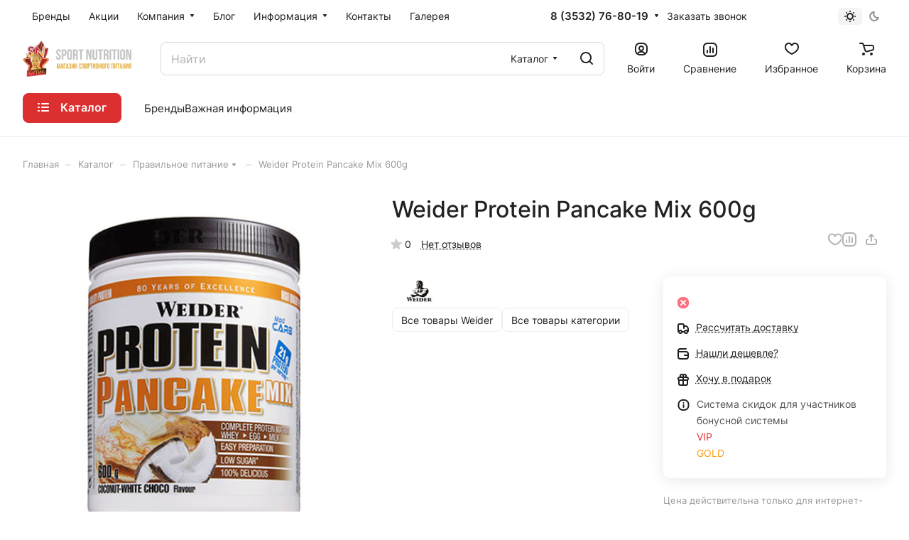

--- FILE ---
content_type: text/css
request_url: https://bsnoren.ru/bitrix/templates/aspro-lite/css/catalog.min.css?17628753718446
body_size: 2220
content:
.buy_block{display:block;}body .buy_block .item-action--basket:not(.active),body .buy_block .item-action--basket.loadings{+ .in_cart,~ .to_cart_link{display:none}}body .buy_block .item-action--basket.active:not(.loadings):not(.btn-no-counter){display:none;}.btn-actions--with-icons{max-width:243px;flex-basis:100%;}.btn-actions__inner{flex:1;max-width:100%;text-overflow:ellipsis;}.btn-actions--with-icons .buy_block{display:flex;flex:1;justify-content:flex-end;}.btn-actions--with-icons .buttons{flex:1;}.js-replace-btns .btn{white-space:normal;max-width:100%;text-overflow:ellipsis;text-align:center;}.counter{display:flex;justify-content:space-between;-webkit-user-select:none;-moz-user-select:none;-ms-user-select:none;user-select:none;width:103px;min-width:103px;overflow:hidden;}.counter__action{flex:0 0 30px;position:relative;}.counter__action::before,.counter__action::after{content:"";position:absolute;display:block;background-color:#fff;border-radius:1px;top:50%;left:50%;}.counter__action::before{width:12px;height:2px;margin-top:-1px;margin-left:-6px;}.counter__action--minus{border-right:1px solid #00000019;}.counter__action--plus{border-left:1px solid #00000019;}.counter__action--plus::after{width:2px;height:12px;margin-top:-6px;margin-left:-1px;}.counter__count{--input_bg_color-focus:transparent;--input_border_color-focus:transparent;flex:1;width:100%;height:100%;border:none;background:transparent;text-align:center;color:#fff;}.btn .counter{height:calc(var(--button-height) - 3px);}.btn-wide .counter{width:auto;}.btn-lg .counter__action{flex-basis:44px;}.btn-elg .counter__action{flex-basis:48px;}.buttons + .info-buttons{margin-top:8px;}.info-buttons__item .btn{display:block;padding-left:14px;padding-right:14px;}.info-buttons__item + .info-buttons__item--question .btn-sm{width:44px;margin-left:8px;}.info-buttons__item--question .btn-default:not(.btn-sm):not(.btn-md):not(.btn-lg):not(.btn-wide){width:50px;margin-left:12px;}.buttons-big-gap .buttons + .info-buttons{margin-top:12px;}.buttons-big-gap .info-buttons__item + .info-buttons__item--question .btn{margin-left:12px;width:56px;}.info-buttons__item--compare .btn.active{background-color:#999;background-color:var(--theme-base-color);border-color:#999;border-color:var(--theme-base-color);}.info-buttons__item-text{margin-left:7px;}.block-with-icon{display:flex;flex-flow:row wrap;}.block-with-icon--mt-14{margin-top:14px;}.block-with-icon__icon{margin:3px 11px 0 0;}.block-with-icon__text{flex:1;}.counter--basket{width:105px;max-width:105px;background:var(--darkgrey_bg_black);margin:auto;}.counter--basket .counter__action{flex-basis:36px;height:36px;border:none;cursor:pointer;}@media (any-hover:hover){.counter--basket .counter__action:is(:hover,:focus-visible){outline-offset:-2px;&::before,&::after{background-color:var(--fill_dark_lite_white_hover)}}}.counter--basket .counter__action::before,.counter--basket .counter__action::after{background-color:#999;}.counter--basket .counter__action::before{width:12px;margin-left:-6px;}.counter--basket .counter__action.counter__action--plus::after{height:12px;margin-top:-6px;}.counter--basket .counter__count{color:#333;color:var(--white_text_black);font-size:.8em;}.section-wrapper-list>div{margin-bottom:32px;}@media (max-width:600px){.grid-list.grid-list--compact .js-popup-block,.owl-carousel .catalog-block__item{padding:12px 12px 8px}.grid-list .js-popup-block .countdown,.owl-carousel .catalog-block__item .countdown,.owl-carousel .sticker,.owl-carousel .sticker-wrap{display:none}.grid-list.grid-list--compact div[class*="info-title"],.owl-carousel .catalog-block__item div[class*="info-title"]{line-height:calc(1em + 7px)}}@media (max-width:600px){.hide-600{display:none!important}body .js-btn-state-wrapper .btn,body .js-replace-more.btn{--button-height:35px;--button-pl:8px;--button-pr:8px}}.sku-props--no-current{opacity:.6;transition:opacity .3s ease;}@media (any-hover:hover){.sku-props--no-current:hover{opacity:1}}.sku-props__item{margin-top:10px;}.sku-props--detail .sku-props__inner:first-of-type .sku-props__item{margin-top:0;}.sku-props--detail .sku-props__values{margin-left:-4px;margin-right:-4px;}.sku-props--detail .sku-props__values>.line-block__item{padding-left:4px;padding-right:4px;padding-top:7px;}.sku-props--detail .sku-props__value{--sku-height:39px;padding:10px 16px;}.sku-props--detail .sku-props__title{font-size:.9375rem;}.sku-props--list .sku-props__values>.line-block__item{padding-top:4px;}.sku-props__title{font-size:.75rem;line-height:calc(1em + 7px);}.sku-props__title .hint{display:inline-block;padding-left:1px;top:-1px;}.sku-props--list .sku-props__title{font-size:.8125rem;}.sku-props--pict .sku-props__title{padding-bottom:1px;}.sku-props__value{--prop-color:var(--light,#dadada) var(--dark,#ccc);--sku-width:auto;--sku-height:30px;width:var(--sku-width);min-height:var(--sku-height);padding:5px 10px;background-color:var(--card_bg_black);box-shadow:0 0 0 1px var(--stroke_black) inset;border:none;color:var(--white_text_black);display:flex;align-items:center;border-radius:calc(var(--border-radius) - 2px);user-select:none;transition:all ease .05s;position:relative;}@media (any-hover:hover){.sku-props__value:not(.sku-props__value--active):hover{box-shadow:0 5px 20px #22222214;cursor:pointer}}.sku-props__value--missing{color:var(--prop-color);&::after{background:var(--prop-color);content:"";display:block;height:1px;left:0;position:absolute;top:50%;transform:rotateZ(-37deg) scaleX(1.19);width:100%;z-index:1}&::before{opacity:.5}}.sku-props__value:not(.sku-props__value--active):active{transform:translateY(1px);}.sku-props__value.sku-props__value--active::before{background-color:transparent;border-radius:inherit;box-shadow:0 0 0 2px var(--theme-base-color,#999) inset;content:"";inset:0;position:absolute;z-index:2;}.sku-props__value--pict{--sku-width:28px;--sku-height:28px;padding:0;font-size:0;padding:0;height:var(--sku-height);border:3px solid var(--white_text_black_reverse);background-size:cover;background-repeat:no-repeat;background-position:center;box-shadow:0 0 0 1px var(--stroke_black,#999);flex-shrink:0;&.sku-props__value--missing{opacity:.5;&::before{opacity:1}&::after{left:-3px;transform:rotateZ(-45deg) scaleX(1.33);width:calc(100% + 6px)}}}.sku-props--detail .sku-props__value--pict{--pict-prop-size:48px;height:var(--pict-prop-size);padding:0;width:var(--pict-prop-size);}.sku-props__value--pict.sku-props__value--active{box-shadow:none;}.sku-props__value--active.sku-props__value--pict::before{content:"";display:block;border-radius:var(--border-radius);position:absolute;inset:-4px;box-shadow:0 0 0 2px var(--theme-base-color,#999) inset;z-index:2;}@media (max-width:600px){.sku-props--detail .sku-props__title{font-size:.8125rem}.sku-props--detail .sku-props__value--pict{--pict-prop-size:40px}}.status-amount--stores{opacity:0;transition:opacity .3s ease;}.status-amount--visible{opacity:1;}.status-amount--stores.dotted{cursor:pointer;}.catalog-detail__cell-block{padding:24px 20px;}.catalog-detail__cell-block.shadow{box-shadow:0 3px 20px #22222219;position:relative;}.grid-list.catalog-detail__forms{--gap:13px;}.catalog-detail__pseudo-link--with-gap{margin-top:8px;}.catalog-detail .catalog-detail__pseudo-link{display:inline-flex;line-height:calc(1em + 9px);}.pseudo-link__icon{margin-right:10px;}.catalog-detail .brand-detail-info__image{align-items:center;background-color:#fff;display:inline-flex;height:42px;justify-content:flex-start;max-width:90px;padding:5px;}.catalog-detail .brand-detail-info__image a{align-items:center;display:flex;height:100%;width:100%;}.sale_gift_product_container .btn-fast-view,.bx_sale_gift_main_products .btn-fast-view{display:none;}.catalog-detail .content--max-width{max-width:1200px;}@media (max-width:600px){.catalog-wide-button{min-width:100%}}.catalog-block__inner .quantity{position:absolute;right:0;top:0;min-width:30px;min-height:30px;line-height:30px;text-align:center;padding:0 3px;background-color:var(--theme-base-color);color:#fff;border-radius:100%;}.side-icons{position:absolute;top:4px;right:4px;z-index:4;width:20px;}.catalog-items .item-action__inner{position:relative;--item-action-width:20px;--item-action-height:20px;}.catalog-items .item-action__inner .svg{position:absolute;top:50%;left:50%;transform:translate(-50%,-50%);opacity:1;}.catalog-items .item-action.active .item-action__normal,.catalog-items .item-action:not(.active) .item-action__active{opacity:0;}

--- FILE ---
content_type: text/css
request_url: https://bsnoren.ru/bitrix/templates/aspro-lite/css/menu_many_items.min.css?17414408771998
body_size: 590
content:
.header-menu__many-items{width:100%}.long-menu-items .parent-items:not(.parent-items--active){display:none}.header-menu__wide-right-part+.header-menu__many-items{width:calc(100% - 280px)}.long-menu-items .header-menu__wide-limiter{max-height:630px;height:630px;padding:33px 40px 40px 40px}.menu-navigation__scroll{max-height:630px}.parent-items__info{display:flex;flex-direction:row-reverse;justify-content:space-between;align-items:flex-start}.parent-items__item-arrow{height:28px;width:28px;margin-left:14px;background-color:rgba(136,136,136,.1);padding:0 7px 0 8px;display:inline-flex;align-items:center;justify-content:center}.parent-items__item-arrow svg *{stroke:#333;stroke:var(--white_text_black)}.parent-items__item-title{margin-bottom:28px}.menu-navigation{display:flex;height:630px}body .menu-navigation__sections-wrapper{overflow:hidden;flex-direction:column;width:312px;height:100%;flex-shrink:0;border-right:1px solid var(--stroke_black)}.menu-navigation__sections{padding:20px 16px 20px 16px;width:100%}body .menu-navigation__sections .menu-navigation__sections-item-link{white-space:normal}.menu-navigation__sections-item-link{padding:9px 33px 10px 16px;position:relative;display:block}.menu-navigation__sections-item-link .svg-inline-right{position:absolute;right:20px;top:17px}.menu-navigation__sections-item-link .image{display:table-cell}.menu-navigation__sections-item-link .image img{width:30px}.menu-navigation__sections-item-link .image .svg svg{width:30px;height:30px}.menu-navigation__sections-item-link .image+.name{padding-left:13px;display:table-cell;vertical-align:middle;padding-bottom:1px}.menu-navigation__sections-item-link--image.menu-navigation__sections-item-link{padding-top:6px;padding-bottom:12px}.menu-navigation__content{flex-grow:1;padding:0}.menu-navigation__sections-item-link--active{background:var(--darkgrey_bg_black)}.menu-navigation__content .header-menu__dropdown-menu-inner{width:100%}.header-menu__item--more-items .long-menu-items{display:none}

--- FILE ---
content_type: text/css
request_url: https://bsnoren.ru/bitrix/templates/aspro-lite/css/custom.css?1742818106283
body_size: 151
content:
.sticker__item--stock
{
    background-color: #dc2f2f !important;
    --sticker_color: #dc2f2f !important;
    color: #ffffff;
}
.price__gold-val 
{
    color: #fd9c12;
}
.price__vip-val 
{
    color: #dc2f2f;
}
.font_10 {
    font-size: 0.525rem;
    line-height: calc(1em + 7px);
}